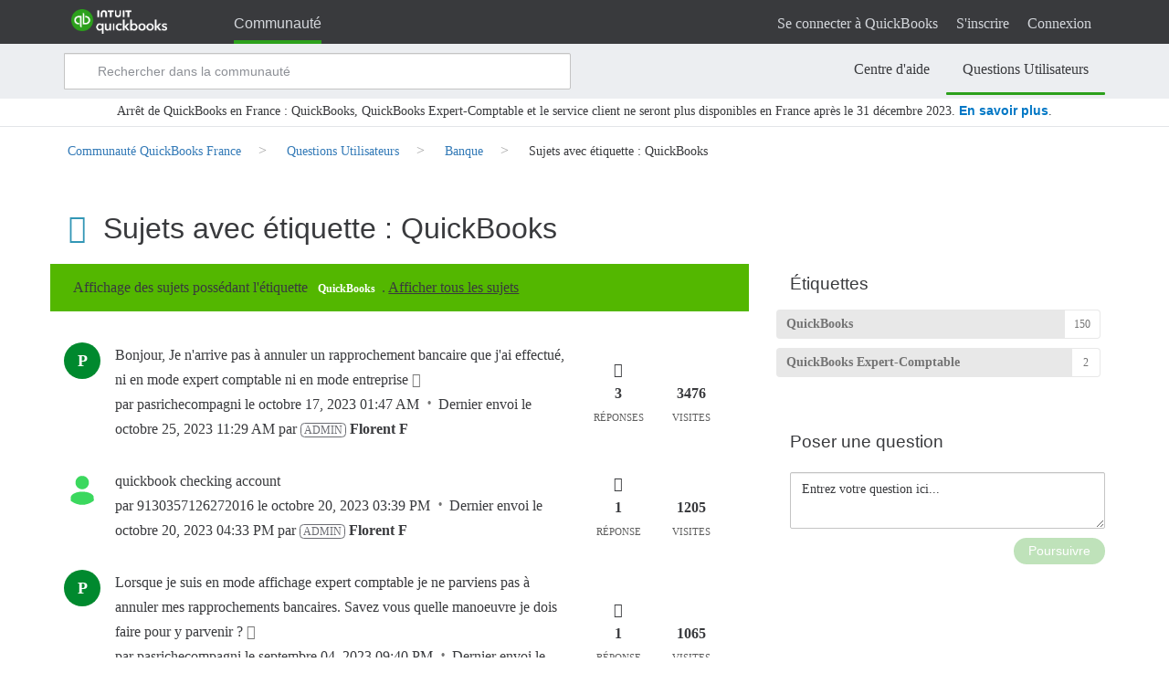

--- FILE ---
content_type: application/x-javascript;charset=utf-8
request_url: https://sci.intuit.com/id?d_visid_ver=4.4.0&d_fieldgroup=A&mcorgid=969430F0543F253D0A4C98C6%40AdobeOrg&mid=72745236388755566746163518320501898345&ts=1763594551684
body_size: -38
content:
{"mid":"72745236388755566746163518320501898345"}